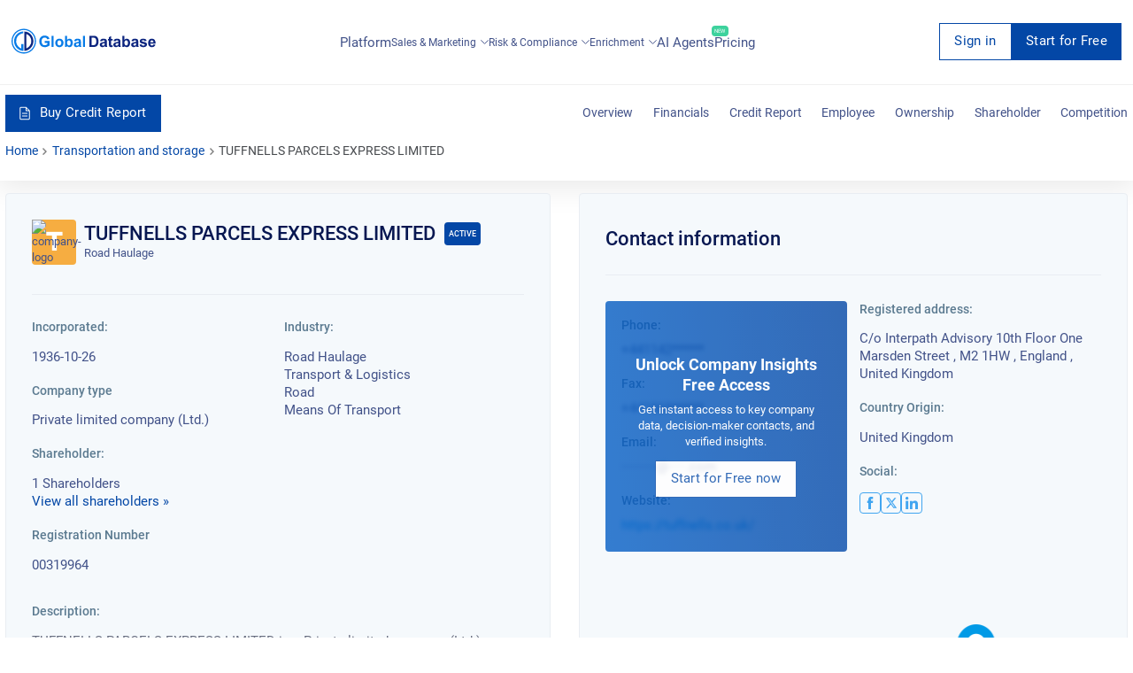

--- FILE ---
content_type: text/html; charset=utf-8
request_url: https://overlead.net/api/image/info
body_size: -122
content:
v1z321106145zgzvjbpjkrvi1h1dzx2czpgh65k831f5re7438hhgyp5w8ho1c